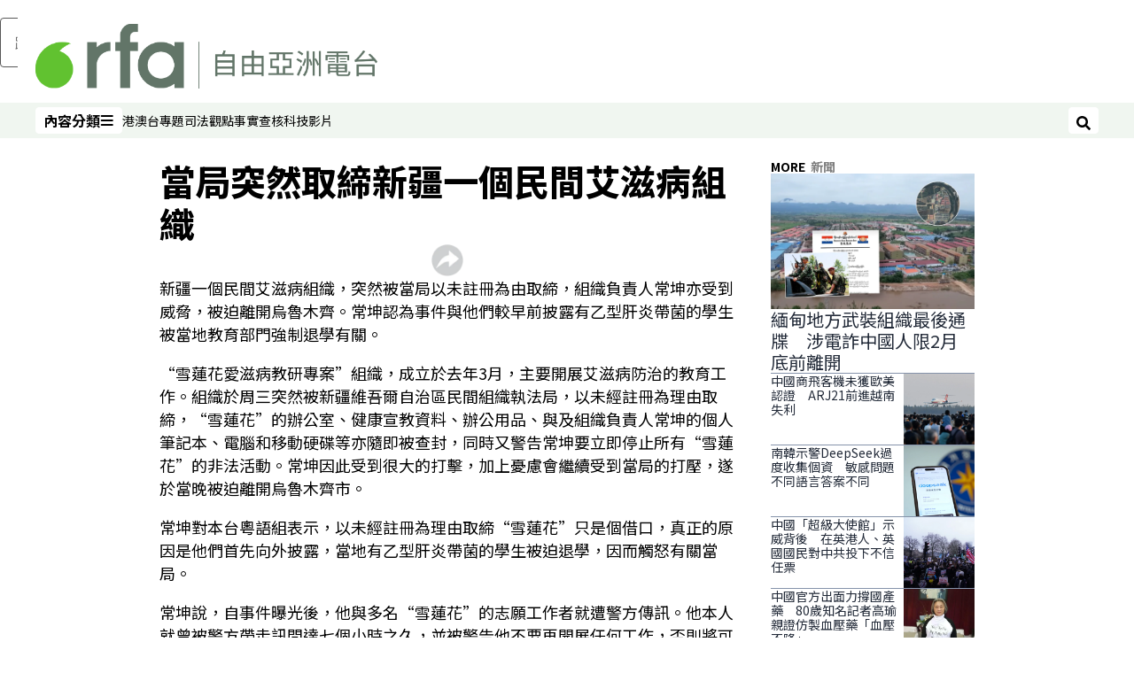

--- FILE ---
content_type: text/html; charset=utf-8
request_url: https://www.rfa.org/cantonese/news/china_ngo-20061019.html
body_size: 17169
content:
<!DOCTYPE html><html lang="zh-TW" dir="ltr"><head><meta name="viewport" content="width=device-width"/><link rel="icon" type="image/x-icon" href="/pf/resources/icon/rfa/favicon.ico?d=148"/><title>當局突然取締新疆一個民間艾滋病組織 – RFA 自由亞洲電台粵語部</title><meta property="og:title" content="當局突然取締新疆一個民間艾滋病組織"/><meta name="twitter:title" content="當局突然取締新疆一個民間艾滋病組織"/><meta property="og:image" content="https://www.rfa.org/resizer/v2/https%3A%2F%2Fstatic.themebuilder.aws.arc.pub%2Fradiofreeasia%2F1728056952589.jpg?auth=655639870d7439aa635cf42ef01c84eef72afd2a41e6c08d090978af18eef35f&amp;width=1200"/><meta name="twitter:image" content="https://www.rfa.org/resizer/v2/https%3A%2F%2Fstatic.themebuilder.aws.arc.pub%2Fradiofreeasia%2F1728056952589.jpg?auth=655639870d7439aa635cf42ef01c84eef72afd2a41e6c08d090978af18eef35f&amp;width=1200"/><meta property="og:type" content="article"/><meta name="robots" content="noarchive"/><meta property="og:site_name" content="RFA 自由亞洲電台粵語部"/><meta property="og:url" content="https://www.rfa.org/cantonese/news/china_ngo-20061019.html"/><meta name="twitter:site" content="@RadioFreeAsia"/><meta name="twitter:card" content="summary_large_image"/><link rel="canonical" href="https://www.rfa.org/cantonese/news/china_ngo-20061019.html"/><link id="fusion-output-type-styles" rel="stylesheet" type="text/css" href="/pf/dist/components/output-types/rfa-default.css?d=148&amp;mxId=00000000"/><link id="fusion-template-styles" rel="stylesheet" type="text/css" href="/pf/dist/components/combinations/rfa-default.css?d=148&amp;mxId=00000000"/><link id="fusion-siteStyles-styles" rel="stylesheet" type="text/css" href="/pf/dist/css/rfa-cantonese.css?d=148&amp;mxId=00000000"/><script type="application/javascript" id="polyfill-script">if(!Array.prototype.includes||!(window.Object && window.Object.assign)||!window.Promise||!window.Symbol||!window.fetch){document.write('<script type="application/javascript" src="/pf/dist/engine/polyfill.js?d=148&mxId=00000000" defer=""><\/script>')}</script><script id="fusion-engine-react-script" type="application/javascript" src="/pf/dist/engine/react.js?d=148&amp;mxId=00000000" defer=""></script><script id="fusion-engine-combinations-script" type="application/javascript" src="/pf/dist/components/combinations/rfa-default.js?d=148&amp;mxId=00000000" defer=""></script><style>
			@import url('https://fonts.googleapis.com/css2?family=Noto+Sans+SC:wght@100..900&family=Noto+Sans+TC:wght@100..900&display=swap');
			html:lang(zh-CN) {
				--font-family-primary: Noto Sans SC, sans-serif;
				--font-family-secondary: Noto Sans SC, sans-serif;
				--font-family-tertiary: Noto Sans SC, sans-serif;
				--font-family-primary-reverse: Noto Sans TC, sans-serif;
			}
	</style><script src="//tags.rfa.org/rfa-plone/prod/utag.sync.js"></script><style>body { writing-mode: horizontal-tb; }</style><script data-integration="inlineScripts">
		if (typeof window !== 'undefined') {
      function changeURL() {
        const fullUrl = `${window.location.origin}/${window.location.pathname.split("/")[1]}/`;
        const logoLink = document.querySelector("a.c-link.b-header-nav-chain__logo.nav-logo-show");
        if (logoLink) {
          logoLink.href = fullUrl;
        }
      }
      document.addEventListener("DOMContentLoaded", () => {
        setTimeout(() => {
          changeURL();
        }, 1000);
      });
    }
	;
    (function(w,d,s,l,i){
      w[l]=w[l]||[];w[l].push({'gtm.start': new Date().getTime(),event:'gtm.js'});
      var f=d.getElementsByTagName(s)[0],
      j=d.createElement(s),dl=l!='dataLayer'?'&l='+l:'';j.async=true;j.src=
      'https://www.googletagmanager.com/gtm.js?id='+i+dl;f.parentNode.insertBefore(j,f);
    })(window,document,'script','dataLayer','GTM-WF7NSNVP');
  ;
    window.addEventListener('DOMContentLoaded', (event) => {
      queryly.init("bc7e007358fd46f9", document.querySelectorAll("#fusion-app"));
    });
  ;
		if(typeof window !== 'undefined') {
		// check if window.PoWaSettings exists, create if it does not
		window.PoWaSettings = window.PoWaSettings || {};
		window.PoWaSettings.container = window.PoWaSettings.container || {};

		// set styles for powa settings container
		window.PoWaSettings.container.style = '.powa { position: relative; background: black; height: 0; overflow: hidden; word-break: initial; } .powa-fullscreen { position: initial; padding-bottom: initial !important; } .powa-pane { height: 100%; pointer-events: none; position: absolute; width: 100%; z-index: 2; } .powa-pane > * { pointer-events: auto; } .powa-button { background: none; border: none; padding: 0px; margin: 0px; } @-moz-keyframes powa-spin { 100% { -moz-transform: rotate(360deg); } } @-webkit-keyframes powa-spin { 100% { -webkit-transform: rotate(360deg); } } @keyframes powa-spin { 100% { -webkit-transform: rotate(360deg); transform: rotate(360deg); } } .powa-spin { -webkit-animation: powa-spin 2s infinite linear; animation: powa-spin 2s infinite linear; } .powa-f-2 { width: 2em; height: 2em; } .powa-f-3 { width: 3em; height: 3em; } .powa-f-4 { width: 4em; height: 4em; } .powa-f-5 { width: 5em; height: 5em; } .powa-f-6 { width: 6em; height: 6em; } .powa-shot-play-icon { position: absolute; bottom: 1rem; left: 1rem; width: 3rem !important; height: 3rem !important; background-color: rgb(98, 117, 104); border-radius: 8px; opacity: 1 !important; } .powa-shot-play-icon > g > path:first-child { display: none; } .powa-shot-play-icon > g > path:nth-of-type(2) { fill: #FFF; }';

		// set UI color settings  
		window.addEventListener('powaRender', (event) => {
			window.PoWaSettings.colors = {
				accent: {
					red: 152,
					green: 152,
					blue: 162,
				},
				background: {
					red: 0,
					green: 0,
					blue: 0,
				},
				primary: {
						red: 193,
						green: 193,
						blue: 193,
				},
			};
		});
	};
if (typeof window !== 'undefined') {
	window.addEventListener('powaReady', function (event) {
		function getDataFromUtagData() {
			const utagData = utag_data;
			return {
				page_name: utagData?.page_name,
				page_type: utagData?.page_type,
				url: utagData?.url,
				domain: utagData?.domain,
			};
		}

		function getDataFromEvent(event) {
			return {
				video_position: event.time?.toFixed(0),

				video_name: event.videoData?.headlines?.basic,
				// whole number in seconds
				video_length: event.duration?.toFixed(0) || (event.videoData?.duration / 1000)?.toFixed(0),
				media_type: 'video ondemand', // video ondemand, video live stream
				// Takes the last element in stream array that the stream_type is mp4
				canonical_url:
					event.videoData?.streams?.filter((stream) => stream.stream_type === 'mp4').pop()?.url ||
					event.videoData?.canonical_url,

				content_type: 'video',
				subcontent_type: 'video',
			};
		}

		function getBaseCoreData() {
			const utagData = utag_data;
			if (!utagData) {
				return {};
			}
			return {
				entity: utagData?.entity,
				platform: utagData?.platform,
				platform_short: utagData?.platform_short,
				language: utagData?.language,
				language_service: utagData?.language_service,
				short_language_service: utagData?.short_language_service,
				property_name: utagData?.property_name,
				property_id: utagData?.property_id,
				section: utagData?.section,
			};
		}

		event.detail.powa.on('complete', function (event) {
			const eventType = 'video_complete';
			const dataToSend = {
				...getBaseCoreData(),
				video_event: eventType,
				on_page_event: eventType,
				...getDataFromEvent(event),
				...getDataFromUtagData(),
			};
			utag.link(dataToSend);
			window.dataLayer?.push({
				event: eventType,
				...dataToSend,
			});
		});

		event.detail.powa.on('error', function (event) {
			const eventType = 'video_error';
			const dataToSend = {
				...getBaseCoreData(),
				video_event: eventType,
				on_page_event: eventType,
				...getDataFromEvent(event),
				...getDataFromUtagData(),
			};
			utag.link(dataToSend);
			window.dataLayer?.push({
				event: eventType,
				...dataToSend,
			});
		});

		event.detail.powa.on('pause', function (event) {
			const eventType = 'video_pause';
			const dataToSend = {
				...getBaseCoreData(),
				video_event: eventType,
				on_page_event: eventType,
				...getDataFromEvent(event),
				...getDataFromUtagData(),
			};
			utag.link(dataToSend);
			window.dataLayer?.push({
				event: eventType,
				...dataToSend,
			});
		});
		event.detail.powa.on('start', function (event) {
			const eventType = 'video_play';
			const dataToSend = {
				...getBaseCoreData(),
				video_event: eventType,
				on_page_event: eventType,
				...getDataFromEvent(event),
				...getDataFromUtagData(),

				byline:
					event.videoData?.credits?.by?.map((by) => by.name.replace('By ', '')).join(',') ||
					utag_data?.language_service,
				// MM/DD/YYYY
				pub_date: new Date(event.videoData?.display_date).toLocaleDateString('en-US'),
				pub_hour: new Date(event.videoData?.display_date).getUTCHours(),
				article_uid: event.videoData?._id,
				categories:
					event.videoData?.taxonomy?.sections
						?.map((section) => section._id.replace('/', ''))
						.join(',') || 'none',
				tags: event.videoData?.taxonomy?.tags?.map((tag) => tag.text).join(',') || 'none',
				slug: 'none',
			};
			utag.link(dataToSend);
			window.dataLayer?.push({
				event: eventType,
				...dataToSend,
			});
		});

		event.detail.powa.on('play', function (event) {
			const eventType = 'video_resume';
			const dataToSend = {
				...getBaseCoreData(),
				video_event: eventType,
				on_page_event: eventType,
				...getDataFromEvent(event),
				...getDataFromUtagData(),
			};
			utag.link(dataToSend);
			window.dataLayer?.push({
				event: eventType,
				...dataToSend,
			});
		});

		event.detail.powa.on('skip', function (event) {
			const eventType = 'video_skip';
			const dataToSend = {
				...getBaseCoreData(),
				video_event: eventType,
				on_page_event: eventType,
				...getDataFromEvent(event),
				...getDataFromUtagData(),
			};
			utag.link(dataToSend);
			window.dataLayer?.push({
				event: eventType,
				...dataToSend,
			});
		});

		event.detail.powa.on('playback25', function (event) {
			const eventType = 'video_milestone_10';
			const dataToSend = {
				...getBaseCoreData(),
				video_event: eventType,
				on_page_event: eventType,
				...getDataFromEvent(event),
				...getDataFromUtagData(),
			};
			utag.link(dataToSend);
			window.dataLayer?.push({
				event: eventType,
				...dataToSend,
			});
		});

		event.detail.powa.on('playback50', function (event) {
			const eventType = 'video_milestone_50';
			const dataToSend = {
				...getBaseCoreData(),
				video_event: eventType,
				on_page_event: eventType,
				...getDataFromEvent(event),
				...getDataFromUtagData(),
			};
			utag.link(dataToSend);
			window.dataLayer?.push({
				event: eventType,
				...dataToSend,
			});
		});

		event.detail.powa.on('playback75', function (event) {
			const eventType = 'video_milestone_90';
			const dataToSend = {
				...getBaseCoreData(),
				video_event: eventType,
				on_page_event: eventType,
				...getDataFromEvent(event),
				...getDataFromUtagData(),
			};
			utag.link(dataToSend);
			window.dataLayer?.push({
				event: eventType,
				...dataToSend,
			});
		});
	});
}
;
if (typeof window !== 'undefined') {
	window.addEventListener('message', function (event) {
		// Ensure the message is from the acast origin
		if (event.origin !== 'https://embed.acast.com') {
			return;
		}

		function getEditorialData() {
			if (utag_data) {
				return {
					byline:
						utag_data.byline && utag_data.byline !== 'none'
							? utag_data.byline
							: utag_data.language_service,
					pub_date: utag_data.pub_date,
					pub_hour: utag_data.pub_hour,
					article_uid: utag_data.article_uid,
					categories: utag_data.categories,
					tags: utag_data.tags,
					slug: utag_data.slug,
				};
			}
			return {}; // Added return statement in case utag_data is undefined
		}

		function getUtagData() {
			if (utag_data) {
				return {
					// BASIC
					entity: utag_data.entity,
					platform: utag_data.platform,
					platform_short: utag_data.platform_short,
					language: utag_data.language,
					language_service: utag_data.language_service,
					short_language_service: utag_data.short_language_service,
					property_name: utag_data.property_name,
					property_id: utag_data.property_id,

					content_type: 'audio',
					section: utag_data.section,
					subcontent_type: 'audio',
					page_name: utag_data.page_name,
					page_type: utag_data.page_type,
					url: utag_data.url,
					domain: utag_data.domain,
				};
			}
			return {}; // Added return statement in case utag_data is undefined
		}

		// On play
		if (event.data?.eventName === 'postmessage:on:play') {
			const tealium_event = 'audio_play';
			const dataToSend = {
				audio_event: tealium_event,
				on_page_event: tealium_event,

				audio_name: event.data?.data?.acast,
				audio_length: 'none',
				media_type: 'audio ondemand',

				...getUtagData(),
				...getEditorialData(),
			};
			if (typeof utag !== 'undefined' && utag?.link) {
				utag.link(dataToSend);
			}
			if (typeof window.dataLayer !== 'undefined') {
				window.dataLayer.push({
					event: tealium_event,
					...dataToSend,
				});
			}
		}

		// On pause
		if (event.data?.eventName === 'postmessage:on:pause') {
			const tealium_event = 'audio_pause';
			const dataToSend = {
				audio_event: tealium_event,
				on_page_event: tealium_event,

				// audio_name: event.data?.data?.acast, // not available
				audio_length: 'none',
				media_type: 'audio ondemand',

				...getUtagData(),
			};

			if (typeof utag !== 'undefined' && utag?.link) {
				utag.link(dataToSend);
			}
			if (typeof window.dataLayer !== 'undefined') {
				window.dataLayer.push({
					event: tealium_event,
					...dataToSend,
				});
			}
		}

		// On seek
		if (event.data?.eventName === 'postmessage:on:seek') {
			const analyticsEvent = 'audio_skip';
			const dataToSend = {
				audio_event: analyticsEvent,
				on_page_event: analyticsEvent,

				// audio_name: event.data?.data?.acast, // not available
				audio_length: 'none',
				media_type: 'audio ondemand',

				...getUtagData(),
			};
			if (typeof utag !== 'undefined' && utag?.link) {
				utag.link(dataToSend);
			}
			if (typeof window.dataLayer !== 'undefined') {
				window.dataLayer.push({
					event: analyticsEvent,
					...dataToSend,
				});
			}
		}
	});
};window.isIE = !!window.MSInputMethodContext && !!document.documentMode;</script><script type="application/ld+json">{
  "@context": "http://schema.org",
  "@type": "NewsArticle",
  "mainEntityOfPage": "https://www.rfa.org/cantonese/news/china_ngo-20061019.html",
  "headline": "當局突然取締新疆一個民間艾滋病組織",
  "alternativeHeadline": "",
  "datePublished": "2006-10-19T04:00:00Z",
  "dateModified": "2025-02-08T02:45:31.938Z",
  "description": "",
  "author": [],
  "publisher": {
    "@id": "https://www.rfa.org/",
    "@type": "NewsMediaOrganization",
    "name": "Radio Free Asia"
  },
  "image": []
}</script><script type="application/ld+json">{
  "@context": "http://schema.org",
  "@type": "NewsMediaOrganization",
  "url": "https://www.rfa.org/",
  "name": "Radio Free Asia",
  "logo": "https://static.themebuilder.aws.arc.pub/radiofreeasia/1697743282719.png",
  "correctionsPolicy": "https://www.rfa.org/english/about/codeofethics/",
  "diversityPolicy": "https://www.rfa.org/english/about/codeofethics/",
  "ethicsPolicy": "https://www.rfa.org/english/about/codeofethics/",
  "unnamedSourcesPolicy": "https://www.rfa.org/english/about/codeofethics/",
  "alternateName": [
    "RFA"
  ],
  "verificationFactCheckingPolicy": "https://www.rfa.org/english/about/codeofethics/"
}</script><script async="" data-integration="nativo-ad" src="https://s.ntv.io/serve/load.js"></script><script type="text/javascript">
						 var _utag_data_aux = {"page_type":"article","content_type":"story","subcontent_type":"article","section":"新聞","categories":"新聞","article_uid":"wvmunduzq5g4n3w7grdm33jhge","tags":"none","slug":"china_ngo-20061019","byline":"none","pub_hour":4,"pub_date":"10/19/2006","entity":"rfa","platform":"web","platform_short":"w","language":"cantonese","language_service":"rfa cantonese","short_language_service":"can","property_name":"rfa cantonese web","property_id":511}
						 _utag_data_aux.domain = window.location.origin.toLowerCase();
						 _utag_data_aux.url = window.location.origin.toLowerCase() + window.location.pathname.toLowerCase();
						 _utag_data_aux.page_title = document.title.toLowerCase();
						 _utag_data_aux.page_name = document.title.toLowerCase();
					</script><script defer="" data-integration="queryly" src="https://www.queryly.com/js/queryly.v4.min.js"></script><script type="text/javascript">
						var utag_data={"page_type":"article","content_type":"story","subcontent_type":"article","section":"新聞","categories":"新聞","article_uid":"wvmunduzq5g4n3w7grdm33jhge","tags":"none","slug":"china_ngo-20061019","byline":"none","pub_hour":4,"pub_date":"10/19/2006","entity":"rfa","platform":"web","platform_short":"w","language":"cantonese","language_service":"rfa cantonese","short_language_service":"can","property_name":"rfa cantonese web","property_id":511}
						utag_data.domain = window.location.origin.toLowerCase();
						utag_data.url = window.location.origin.toLowerCase() + window.location.pathname.toLowerCase();
						utag_data.page_title = document.title.toLowerCase();
						utag_data.page_name = document.title.toLowerCase();
						</script>
<script>(window.BOOMR_mq=window.BOOMR_mq||[]).push(["addVar",{"rua.upush":"false","rua.cpush":"false","rua.upre":"false","rua.cpre":"false","rua.uprl":"false","rua.cprl":"false","rua.cprf":"false","rua.trans":"SJ-95b8e8e4-1e3a-43b8-b212-56fcf0bb3887","rua.cook":"false","rua.ims":"false","rua.ufprl":"false","rua.cfprl":"false","rua.isuxp":"false","rua.texp":"norulematch","rua.ceh":"false","rua.ueh":"false","rua.ieh.st":"0"}]);</script>
                              <script>!function(e){var n="https://s.go-mpulse.net/boomerang/";if("False"=="True")e.BOOMR_config=e.BOOMR_config||{},e.BOOMR_config.PageParams=e.BOOMR_config.PageParams||{},e.BOOMR_config.PageParams.pci=!0,n="https://s2.go-mpulse.net/boomerang/";if(window.BOOMR_API_key="VBVVV-FPG74-W5UWK-WY5GJ-27F7E",function(){function e(){if(!o){var e=document.createElement("script");e.id="boomr-scr-as",e.src=window.BOOMR.url,e.async=!0,i.parentNode.appendChild(e),o=!0}}function t(e){o=!0;var n,t,a,r,d=document,O=window;if(window.BOOMR.snippetMethod=e?"if":"i",t=function(e,n){var t=d.createElement("script");t.id=n||"boomr-if-as",t.src=window.BOOMR.url,BOOMR_lstart=(new Date).getTime(),e=e||d.body,e.appendChild(t)},!window.addEventListener&&window.attachEvent&&navigator.userAgent.match(/MSIE [67]\./))return window.BOOMR.snippetMethod="s",void t(i.parentNode,"boomr-async");a=document.createElement("IFRAME"),a.src="about:blank",a.title="",a.role="presentation",a.loading="eager",r=(a.frameElement||a).style,r.width=0,r.height=0,r.border=0,r.display="none",i.parentNode.appendChild(a);try{O=a.contentWindow,d=O.document.open()}catch(_){n=document.domain,a.src="javascript:var d=document.open();d.domain='"+n+"';void(0);",O=a.contentWindow,d=O.document.open()}if(n)d._boomrl=function(){this.domain=n,t()},d.write("<bo"+"dy onload='document._boomrl();'>");else if(O._boomrl=function(){t()},O.addEventListener)O.addEventListener("load",O._boomrl,!1);else if(O.attachEvent)O.attachEvent("onload",O._boomrl);d.close()}function a(e){window.BOOMR_onload=e&&e.timeStamp||(new Date).getTime()}if(!window.BOOMR||!window.BOOMR.version&&!window.BOOMR.snippetExecuted){window.BOOMR=window.BOOMR||{},window.BOOMR.snippetStart=(new Date).getTime(),window.BOOMR.snippetExecuted=!0,window.BOOMR.snippetVersion=12,window.BOOMR.url=n+"VBVVV-FPG74-W5UWK-WY5GJ-27F7E";var i=document.currentScript||document.getElementsByTagName("script")[0],o=!1,r=document.createElement("link");if(r.relList&&"function"==typeof r.relList.supports&&r.relList.supports("preload")&&"as"in r)window.BOOMR.snippetMethod="p",r.href=window.BOOMR.url,r.rel="preload",r.as="script",r.addEventListener("load",e),r.addEventListener("error",function(){t(!0)}),setTimeout(function(){if(!o)t(!0)},3e3),BOOMR_lstart=(new Date).getTime(),i.parentNode.appendChild(r);else t(!1);if(window.addEventListener)window.addEventListener("load",a,!1);else if(window.attachEvent)window.attachEvent("onload",a)}}(),"".length>0)if(e&&"performance"in e&&e.performance&&"function"==typeof e.performance.setResourceTimingBufferSize)e.performance.setResourceTimingBufferSize();!function(){if(BOOMR=e.BOOMR||{},BOOMR.plugins=BOOMR.plugins||{},!BOOMR.plugins.AK){var n="false"=="true"?1:0,t="",a="aok7t5yx3t3di2lolw7a-f-d44d533ce-clientnsv4-s.akamaihd.net",i="false"=="true"?2:1,o={"ak.v":"39","ak.cp":"1382888","ak.ai":parseInt("836812",10),"ak.ol":"0","ak.cr":8,"ak.ipv":4,"ak.proto":"h2","ak.rid":"285e1b5e","ak.r":42198,"ak.a2":n,"ak.m":"dscr","ak.n":"ff","ak.bpcip":"3.149.249.0","ak.cport":57350,"ak.gh":"23.66.232.52","ak.quicv":"","ak.tlsv":"tls1.3","ak.0rtt":"","ak.0rtt.ed":"","ak.csrc":"-","ak.acc":"","ak.t":"1768840638","ak.ak":"hOBiQwZUYzCg5VSAfCLimQ==RbKlGxb537N5wvDYGRxBM+szAmKCCrASJTdKDNsGLcWqeGCgug9mz3D7OBmpesdOuGZuIN8xIgqTCURMtvZrhkZRdB5OIxwS9NkF23DXlgaEL2cwsbmU7QK3Yuo+OnZ9p8CjsNZ8N/DAYsTaMTkPbleHAv82cegZkxBVqz/4X1BzwWoeHKpek83ft9fakyc2EnmvzNClTzqC0eOCCxr1nsxEko7XftLsur1AOHgFo/Y/v6bLINEvIVItKNhmbOHJAUderMrNhDUNq1vLaXyeMPAm3uJjSdf8GSj8XjBCMTn6YxARsGSi7lqSckopyDlwvvMUoJOjE4WGk/09y+ffHs0AZCvyuUV7uXueQOlSSaEyO7ARFkB/olzO9GSN5myR/B8CmfioufrttsV663lDWir1pit7v91mv+SV7hx1IKA=","ak.pv":"55","ak.dpoabenc":"","ak.tf":i};if(""!==t)o["ak.ruds"]=t;var r={i:!1,av:function(n){var t="http.initiator";if(n&&(!n[t]||"spa_hard"===n[t]))o["ak.feo"]=void 0!==e.aFeoApplied?1:0,BOOMR.addVar(o)},rv:function(){var e=["ak.bpcip","ak.cport","ak.cr","ak.csrc","ak.gh","ak.ipv","ak.m","ak.n","ak.ol","ak.proto","ak.quicv","ak.tlsv","ak.0rtt","ak.0rtt.ed","ak.r","ak.acc","ak.t","ak.tf"];BOOMR.removeVar(e)}};BOOMR.plugins.AK={akVars:o,akDNSPreFetchDomain:a,init:function(){if(!r.i){var e=BOOMR.subscribe;e("before_beacon",r.av,null,null),e("onbeacon",r.rv,null,null),r.i=!0}return this},is_complete:function(){return!0}}}}()}(window);</script></head><body><noscript><iframe title="gtm" src="https://www.googletagmanager.com/ns.html?id=GTM-WF7NSNVP" height="0" width="0" style="display:none;visibility:hidden"></iframe></noscript><script type="text/javascript">
		(function(a,b,c,d){
		a='//tags.rfa.org/rfa-plone/prod/utag.js';
		b=document;c='script';d=b.createElement(c);d.src=a;d.type='text/java'+c;d.async=true;
		a=b.getElementsByTagName(c)[0];a.parentNode.insertBefore(d,a);
		})();
		</script><a class="skip-main" href="#main">跳過主要內容</a><div id="modal-root"></div><div id="fusion-app" class="c-stack b-application" data-style-direction="vertical" data-style-justification="start" data-style-alignment="unset" data-style-inline="false" data-style-wrap="nowrap"><div class="b-rfa-right-rail-article"><header class="c-stack b-rfa-right-rail-article__navigation" data-style-direction="vertical" data-style-justification="start" data-style-alignment="unset" data-style-inline="false" data-style-wrap="nowrap"><div class="b-rfa-logo"><div class="b-rfa-logo__container"><a href="/cantonese/" title="Radio Free Asia Logo"><img class="b-rfa-logo__image" src="https://static.themebuilder.aws.arc.pub/radiofreeasia/1697743282719.png" alt="Radio Free Asia Logo"/></a></div></div><nav id="main-nav" class="b-header-nav-chain " aria-label="Sections Menu"><div class="b-header-nav-chain__top-layout"><div class="b-header-nav-chain__nav-left"><div class="nav-components--mobile" data-testid="nav-chain-nav-components-mobile-left"><button data-testid="nav-chain-nav-section-button" aria-label="內容分類" class="c-button c-button--small c-button--secondary-reverse" type="button"><span class="visually-hidden">內容分類</span><svg class="c-icon" width="48" height="48" xmlns="http://www.w3.org/2000/svg" viewBox="0 0 512 512" fill="currentColor" aria-hidden="true" focusable="false"><path d="M25 96C25 78.33 39.33 64 57 64H441C458.7 64 473 78.33 473 96C473 113.7 458.7 128 441 128H57C39.33 128 25 113.7 25 96ZM25 256C25 238.3 39.33 224 57 224H441C458.7 224 473 238.3 473 256C473 273.7 458.7 288 441 288H57C39.33 288 25 273.7 25 256ZM441 448H57C39.33 448 25 433.7 25 416C25 398.3 39.33 384 57 384H441C458.7 384 473 398.3 473 416C473 433.7 458.7 448 441 448Z"></path></svg></button></div><div class="nav-components--desktop" data-testid="nav-chain-nav-components-desktop-left"><button data-testid="nav-chain-nav-section-button" aria-label="內容分類" class="c-button c-button--small c-button--secondary-reverse" type="button"><span class="visually-hidden">內容分類</span><span>內容分類</span><svg class="c-icon" width="48" height="48" xmlns="http://www.w3.org/2000/svg" viewBox="0 0 512 512" fill="currentColor" aria-hidden="true" focusable="false"><path d="M25 96C25 78.33 39.33 64 57 64H441C458.7 64 473 78.33 473 96C473 113.7 458.7 128 441 128H57C39.33 128 25 113.7 25 96ZM25 256C25 238.3 39.33 224 57 224H441C458.7 224 473 238.3 473 256C473 273.7 458.7 288 441 288H57C39.33 288 25 273.7 25 256ZM441 448H57C39.33 448 25 433.7 25 416C25 398.3 39.33 384 57 384H441C458.7 384 473 398.3 473 416C473 433.7 458.7 448 441 448Z"></path></svg></button></div></div><a title="Radio Free Asia Logo" class="c-link b-header-nav-chain__logo  nav-logo-hidden " href="/" aria-hidden="true" tabindex="-1"><img src="https://static.themebuilder.aws.arc.pub/radiofreeasia/1697743282719.png" alt="Radio Free Asia Logo" data-chromatic="ignore"/></a><nav aria-label="Top Links" class="c-stack b-header-nav-chain__links-list" data-style-direction="horizontal" data-style-justification="start" data-style-alignment="center" data-style-inline="false" data-style-wrap="wrap"><span class="b-header-nav-chain__links-list-item"><a class="c-link" href="/cantonese/htm">港澳台</a></span><span class="b-header-nav-chain__links-list-item"><a class="c-link" href="/cantonese/in-depth/">專題</a></span><span class="b-header-nav-chain__links-list-item"><a class="c-link" href="/cantonese/law-justice/">司法</a></span><span class="b-header-nav-chain__links-list-item"><a class="c-link" href="/cantonese/opinion/">觀點</a></span><span class="b-header-nav-chain__links-list-item"><a class="c-link" href="/cantonese/fact-check/">事實查核</a></span><span class="b-header-nav-chain__links-list-item"><a class="c-link" href="/cantonese/technology/">科技</a></span><span class="b-header-nav-chain__links-list-item"><a class="c-link" href="/cantonese/video/">影片</a></span></nav><div class="b-header-nav-chain__nav-right"><div class="nav-components--mobile" data-testid="nav-chain-nav-components-mobile-right"><button aria-label="搜尋" class="c-button c-button--small c-button--secondary-reverse" type="button"><span class="visually-hidden">搜尋</span><span><svg class="c-icon" width="48" height="48" xmlns="http://www.w3.org/2000/svg" viewBox="0 0 512 512" fill="currentColor" aria-hidden="true" focusable="false"><path d="M505 442.7L405.3 343c-4.5-4.5-10.6-7-17-7H372c27.6-35.3 44-79.7 44-128C416 93.1 322.9 0 208 0S0 93.1 0 208s93.1 208 208 208c48.3 0 92.7-16.4 128-44v16.3c0 6.4 2.5 12.5 7 17l99.7 99.7c9.4 9.4 24.6 9.4 33.9 0l28.3-28.3c9.4-9.4 9.4-24.6.1-34zM208 336c-70.7 0-128-57.2-128-128 0-70.7 57.2-128 128-128 70.7 0 128 57.2 128 128 0 70.7-57.2 128-128 128z"></path></svg></span></button></div><div class="nav-components--desktop" data-testid="nav-chain-nav-components-desktop-right"><button aria-label="搜尋" class="c-button c-button--small c-button--secondary-reverse" type="button"><span class="visually-hidden">搜尋</span><span><svg class="c-icon" width="48" height="48" xmlns="http://www.w3.org/2000/svg" viewBox="0 0 512 512" fill="currentColor" aria-hidden="true" focusable="false"><path d="M505 442.7L405.3 343c-4.5-4.5-10.6-7-17-7H372c27.6-35.3 44-79.7 44-128C416 93.1 322.9 0 208 0S0 93.1 0 208s93.1 208 208 208c48.3 0 92.7-16.4 128-44v16.3c0 6.4 2.5 12.5 7 17l99.7 99.7c9.4 9.4 24.6 9.4 33.9 0l28.3-28.3c9.4-9.4 9.4-24.6.1-34zM208 336c-70.7 0-128-57.2-128-128 0-70.7 57.2-128 128-128 70.7 0 128 57.2 128 128 0 70.7-57.2 128-128 128z"></path></svg></span></button></div></div></div><div id="flyout-overlay" data-testid="nav-chain-flyout-overlay" class="c-stack b-header-nav-chain__flyout-overlay closed" data-style-direction="vertical" data-style-justification="start" data-style-alignment="unset" data-style-inline="false" data-style-wrap="nowrap"><div><div class="c-stack b-header-nav-chain__flyout-nav-wrapper closed" data-style-direction="vertical" data-style-justification="start" data-style-alignment="unset" data-style-inline="false" data-style-wrap="nowrap"><div class="b-header-nav-chain__flyout-close-button"><button aria-label="關閉" class="c-button c-button--small c-button--secondary-reverse" type="button"><span class="visually-hidden">關閉</span><svg class="c-icon" width="24" height="24" xmlns="http://www.w3.org/2000/svg" viewBox="0 0 512 512" fill="currentColor" aria-hidden="true" focusable="false"><path d="M406.6 361.4C419.1 373.9 419.1 394.15 406.6 406.65C400.4 412.9 392.2 416 384 416C375.8 416 367.62 412.875 361.38 406.625L256 301.3L150.63 406.6C144.38 412.9 136.19 416 128 416C119.81 416 111.63 412.9 105.375 406.6C92.875 394.1 92.875 373.85 105.375 361.35L210.775 255.95L105.375 150.6C92.875 138.1 92.875 117.85 105.375 105.35C117.875 92.85 138.125 92.85 150.625 105.35L256 210.8L361.4 105.4C373.9 92.9 394.15 92.9 406.65 105.4C419.15 117.9 419.15 138.15 406.65 150.65L301.25 256.05L406.6 361.4Z"></path></svg></button></div><div class="nav-menu"><div data-testid="nav-chain-nav-components-mobile" class="c-stack nav-components--mobile" data-style-direction="vertical" data-style-justification="start" data-style-alignment="unset" data-style-inline="false" data-style-wrap="nowrap"><nav aria-label="More Links" class="c-stack b-links-bar" data-style-direction="horizontal" data-style-justification="center" data-style-alignment="unset" data-style-inline="false" data-style-wrap="wrap"><a class="c-link" href="/cantonese/htm">港澳台</a><span class="c-separator"></span><a class="c-link" href="/cantonese/in-depth">專題</a><span class="c-separator"></span><a class="c-link" href="/cantonese/law-justice">司法</a><span class="c-separator"></span><a class="c-link" href="/cantonese/opinion">觀點</a><span class="c-separator"></span><a class="c-link" href="/cantonese/fact-check">事實查核</a><span class="c-separator"></span><a class="c-link" href="/cantonese/technology">科技</a><span class="c-separator"></span><a class="c-link" href="/cantonese/video">影片</a></nav><hr class="c-divider"/></div><div data-testid="nav-chain-nav-components-desktop" class="c-stack nav-components--desktop" data-style-direction="vertical" data-style-justification="start" data-style-alignment="unset" data-style-inline="false" data-style-wrap="nowrap"></div></div><ul class="c-stack b-header-nav-chain__flyout-nav" data-style-direction="vertical" data-style-justification="start" data-style-alignment="unset" data-style-inline="false" data-style-wrap="nowrap"><li class="section-item" data-testid="nav-chain-section-item"><a class="c-link" href="/cantonese/htm" aria-hidden="true" tabindex="-1">港澳台</a></li><li class="section-item" data-testid="nav-chain-section-item"><a class="c-link" href="/cantonese/in-depth/" aria-hidden="true" tabindex="-1">專題</a></li><li class="section-item" data-testid="nav-chain-section-item"><div data-testid="nav-chain-section-item-subsection" class="c-stack b-header-nav-chain__subsection-anchor subsection-anchor " data-style-direction="horizontal" data-style-justification="start" data-style-alignment="center" data-style-inline="false" data-style-wrap="nowrap"><a class="c-link" href="/cantonese/opinion/" aria-hidden="true" tabindex="-1">觀點</a><button aria-expanded="false" aria-controls="header_sub_section_cantonese/opinion" aria-label="顯示 觀點 個子版面" class="c-button c-button--medium c-button--default submenu-caret" type="button"><span class="visually-hidden">顯示 觀點 個子版面</span><span><svg class="c-icon" width="20" height="20" xmlns="http://www.w3.org/2000/svg" viewBox="0 0 512 512" fill="currentColor" aria-hidden="true" focusable="false"><path d="M256 416C247.812 416 239.62 412.875 233.38 406.625L41.38 214.625C28.88 202.125 28.88 181.875 41.38 169.375C53.88 156.875 74.13 156.875 86.63 169.375L256 338.8L425.4 169.4C437.9 156.9 458.15 156.9 470.65 169.4C483.15 181.9 483.15 202.15 470.65 214.65L278.65 406.65C272.4 412.9 264.2 416 256 416Z"></path></svg></span></button></div><div class="b-header-nav-chain__subsection-container "><ul class="b-header-nav-chain__subsection-menu" id="header_sub_section_cantonese/opinion"><li class="subsection-item" data-testid="nav-chain-subsection-item"><a class="c-link" href="/cantonese/opinion/to-yiu-ming/" aria-hidden="true" tabindex="-1">杜耀明評論</a></li><li class="subsection-item" data-testid="nav-chain-subsection-item"><a class="c-link" href="/cantonese/opinion/ching-cheong/" aria-hidden="true" tabindex="-1">洞察國情</a></li><li class="subsection-item" data-testid="nav-chain-subsection-item"><a class="c-link" href="/cantonese/opinion/lin-fei/" aria-hidden="true" tabindex="-1">林語非論</a></li><li class="subsection-item" data-testid="nav-chain-subsection-item"><a class="c-link" href="/cantonese/opinion/martin-oei/" aria-hidden="true" tabindex="-1">澤論四方</a></li><li class="subsection-item" data-testid="nav-chain-subsection-item"><a class="c-link" href="/cantonese/opinion/mung-siu-tat/" aria-hidden="true" tabindex="-1">勞權透視</a></li><li class="subsection-item" data-testid="nav-chain-subsection-item"><a class="c-link" href="/cantonese/opinion/po-kong-ngan/" aria-hidden="true" tabindex="-1">財經拆局</a></li><li class="subsection-item" data-testid="nav-chain-subsection-item"><a class="c-link" href="/cantonese/opinion/shih-chien-yu/" aria-hidden="true" tabindex="-1">冷戰風雲</a></li><li class="subsection-item" data-testid="nav-chain-subsection-item"><a class="c-link" href="/cantonese/opinion/sunny-cheung/" aria-hidden="true" tabindex="-1">張崑陽評論</a></li><li class="subsection-item" data-testid="nav-chain-subsection-item"><a class="c-link" href="/cantonese/opinion/wo-lap-lam/" aria-hidden="true" tabindex="-1">國是縱橫</a></li><li class="subsection-item" data-testid="nav-chain-subsection-item"><a class="c-link" href="/cantonese/opinion/yeung-wing-yu/" aria-hidden="true" tabindex="-1">寰宇古今</a></li></ul></div></li><li class="section-item" data-testid="nav-chain-section-item"><a class="c-link" href="/cantonese/fact-check/" aria-hidden="true" tabindex="-1">事實查核</a></li><li class="section-item" data-testid="nav-chain-section-item"><a class="c-link" href="/cantonese/technology/" aria-hidden="true" tabindex="-1">科技</a></li><li class="section-item" data-testid="nav-chain-section-item"><div data-testid="nav-chain-section-item-subsection" class="c-stack b-header-nav-chain__subsection-anchor subsection-anchor " data-style-direction="horizontal" data-style-justification="start" data-style-alignment="center" data-style-inline="false" data-style-wrap="nowrap"><a class="c-link" href="/cantonese/video/" aria-hidden="true" tabindex="-1">影片</a><button aria-expanded="false" aria-controls="header_sub_section_cantonese/video" aria-label="顯示 影片 個子版面" class="c-button c-button--medium c-button--default submenu-caret" type="button"><span class="visually-hidden">顯示 影片 個子版面</span><span><svg class="c-icon" width="20" height="20" xmlns="http://www.w3.org/2000/svg" viewBox="0 0 512 512" fill="currentColor" aria-hidden="true" focusable="false"><path d="M256 416C247.812 416 239.62 412.875 233.38 406.625L41.38 214.625C28.88 202.125 28.88 181.875 41.38 169.375C53.88 156.875 74.13 156.875 86.63 169.375L256 338.8L425.4 169.4C437.9 156.9 458.15 156.9 470.65 169.4C483.15 181.9 483.15 202.15 470.65 214.65L278.65 406.65C272.4 412.9 264.2 416 256 416Z"></path></svg></span></button></div><div class="b-header-nav-chain__subsection-container "><ul class="b-header-nav-chain__subsection-menu" id="header_sub_section_cantonese/video"><li class="subsection-item" data-testid="nav-chain-subsection-item"><a class="c-link" href="/cantonese/video/voice-like-a-bell/" aria-hidden="true" tabindex="-1">聲如洪鍾</a></li><li class="subsection-item" data-testid="nav-chain-subsection-item"><a class="c-link" href="/cantonese/video/finance-free-talk/" aria-hidden="true" tabindex="-1">財經自由講</a></li><li class="subsection-item" data-testid="nav-chain-subsection-item"><a class="c-link" href="/cantonese/video/hong-kong-speaks/" aria-hidden="true" tabindex="-1">香港人自由講</a></li></ul></div></li><li class="section-item" data-testid="nav-chain-section-item"><div data-testid="nav-chain-section-item-subsection" class="c-stack b-header-nav-chain__subsection-anchor subsection-anchor " data-style-direction="horizontal" data-style-justification="start" data-style-alignment="center" data-style-inline="false" data-style-wrap="nowrap"><a class="c-link" href="/cantonese/about/" aria-hidden="true" tabindex="-1">關於我們</a><button aria-expanded="false" aria-controls="header_sub_section_cantonese/about" aria-label="顯示 關於我們 個子版面" class="c-button c-button--medium c-button--default submenu-caret" type="button"><span class="visually-hidden">顯示 關於我們 個子版面</span><span><svg class="c-icon" width="20" height="20" xmlns="http://www.w3.org/2000/svg" viewBox="0 0 512 512" fill="currentColor" aria-hidden="true" focusable="false"><path d="M256 416C247.812 416 239.62 412.875 233.38 406.625L41.38 214.625C28.88 202.125 28.88 181.875 41.38 169.375C53.88 156.875 74.13 156.875 86.63 169.375L256 338.8L425.4 169.4C437.9 156.9 458.15 156.9 470.65 169.4C483.15 181.9 483.15 202.15 470.65 214.65L278.65 406.65C272.4 412.9 264.2 416 256 416Z"></path></svg></span></button></div><div class="b-header-nav-chain__subsection-container "><ul class="b-header-nav-chain__subsection-menu" id="header_sub_section_cantonese/about"><li class="subsection-item" data-testid="nav-chain-subsection-item"><a class="c-link" href="/cantonese/about/contact.html" aria-hidden="true" tabindex="-1">聯絡我們</a></li><li class="subsection-item" data-testid="nav-chain-subsection-item"><a class="c-link" href="/cantonese/about/frequencies.html" aria-hidden="true" tabindex="-1">最新廣播頻率</a></li><li class="subsection-item" data-testid="nav-chain-subsection-item"><a class="c-link" href="/cantonese/audio" aria-hidden="true" tabindex="-1">聲音資料</a></li><li class="subsection-item" data-testid="nav-chain-subsection-item"><a class="c-link" href="/cantonese/send_news_form" aria-hidden="true" tabindex="-1">聽眾報料</a></li></ul></div></li><li class="section-menu--bottom-placeholder"></li></ul></div></div></div></nav></header><section role="main" tabindex="-1" class="b-rfa-right-rail-article__main"><div class="c-stack b-rfa-right-rail-article__full-width-1 hide-if-empty" data-style-direction="vertical" data-style-justification="start" data-style-alignment="unset" data-style-inline="false" data-style-wrap="nowrap"></div><div class="c-grid b-rfa-right-rail-article__rail-container"><div class="c-stack b-rfa-right-rail-article__main-interior-item" data-style-direction="vertical" data-style-justification="start" data-style-alignment="unset" data-style-inline="false" data-style-wrap="nowrap"><div class="c-stack b-rfa-right-rail-article__main-interior-item-1" data-style-direction="vertical" data-style-justification="start" data-style-alignment="unset" data-style-inline="false" data-style-wrap="nowrap"><h1 class="b-headline">當局突然取締新疆一個民間艾滋病組織</h1></div><div class="c-stack b-rfa-right-rail-article__main-interior-item-info" data-style-direction="vertical" data-style-justification="start" data-style-alignment="unset" data-style-inline="false" data-style-wrap="nowrap"><div class="b-rfa-info-chain"><time as="time" class="c-date b-rfa-date" dateTime="2006-10-19T04:00:00Z">2006.10.19</time><div class="b-rfa-info-chain__share-button"><div style="display:none" id="f0fnav7Jha992fN" data-fusion-collection="features" data-fusion-type="RFA-Share-Button/default" data-fusion-name="Share Button - RFA Block" data-fusion-message="Could not render component [features:RFA-Share-Button/default]"></div></div></div></div><div class="c-stack b-rfa-right-rail-article__main-interior-item-2" data-style-direction="vertical" data-style-justification="start" data-style-alignment="unset" data-style-inline="false" data-style-wrap="nowrap"><article class="b-article-body"><p class="c-paragraph">新疆一個民間艾滋病組織，突然被當局以未註冊為由取締，組織負責人常坤亦受到威脅，被迫離開烏魯木齊。常坤認為事件與他們較早前披露有乙型肝炎帶菌的學生被當地教育部門強制退學有關。</p><p class="c-paragraph">“雪蓮花愛滋病教研專案”組織，成立於去年3月，主要開展艾滋病防治的教育工作。組織於周三突然被新疆維吾爾自治區民間組織執法局，以未經註冊為理由取締，“雪蓮花”的辦公室、健康宣教資料、辦公用品、與及組織負責人常坤的個人筆記本、電腦和移動硬碟等亦隨即被查封，同時又警告常坤要立即停止所有“雪蓮花”的非法活動。常坤因此受到很大的打擊，加上憂慮會繼續受到當局的打壓，遂於當晚被迫離開烏魯木齊市。</p><p class="c-paragraph">常坤對本台粵語組表示，以未經註冊為理由取締“雪蓮花”只是個借口，真正的原因是他們首先向外披露，當地有乙型肝炎帶菌的學生被迫退學，因而觸怒有關當局。</p><p class="c-paragraph">常坤說，自事件曝光後，他與多名“雪蓮花”的志願工作者就遭警方傳訊。他本人就曾被警方帶走訊問達七個小時之久，並被警告他不要再開展任何工作，否則將可能被捕。</p><p class="c-paragraph">常坤表示，現時最重要是爭取恢復“雪蓮花”的正常運作，讓他們可繼續展開防治艾滋的工作。他呼籲外界關注。</p><p class="c-paragraph">目前正協助常坤的北京律師李方平批評新疆當局的做法無理，他希望透過輿論的壓力，迫使他們修正這個錯誤的決定。</p><p class="c-paragraph">民間組織執法局一名工作人員，否認取締“雪蓮花”是與他們披露乙肝帶菌學童事件有關，並強調他們是依法辦事。</p><p class="c-paragraph">民間艾滋病組織“北京愛知行研究所”發表聲明，指“雪蓮花愛滋病教研專案”自成立以來，積極展開艾滋病的防治教育工作。新疆是一個艾滋病流行非常嚴重的地區，但新疆政府部門持續對艾滋病非政府組織持有不信任態度。聲明又指這次是當局首次通過正式手續取締艾滋病非政府組織的行動。他們強烈譴責這種侵犯人民自由、結社權利的行徑。</p><p class="c-paragraph">“雪蓮花愛滋病教研專案”自成立以來，舉辦多個校園防治艾滋的論壇，定期出版《雪蓮花艾滋簡訊》等。去年11月起，“雪蓮花”亦開展了乙肝防治的教育工作。今年9月，烏魯木齊市有19名乙肝帶菌初中學童被強制退學，他們於本月初以電郵方式向外發送求助信，代被迫退學的學童求助，使事件首次為外界知曉。(姬勵思報導)</p></article></div></div><aside class="c-stack b-rfa-right-rail-article__main-right-rail" data-style-direction="vertical" data-style-justification="start" data-style-alignment="unset" data-style-inline="false" data-style-wrap="nowrap"><div class="c-stack b-rfa-simple-list" data-style-direction="vertical" data-style-justification="start" data-style-alignment="unset" data-style-inline="false" data-style-wrap="nowrap"><h2 class="c-heading"><div class="b-rfa-simple-list--title"><span>MORE<!-- --> </span> <span class="b-rfa-simple-list--title2">新聞</span></div></h2><div class="c-stack b-rfa-simple-list__items" data-style-direction="vertical" data-style-justification="start" data-style-alignment="unset" data-style-inline="false" data-style-wrap="nowrap"><article class="c-stack b-rfa-simple-list__item--first" data-style-direction="vertical" data-style-justification="start" data-style-alignment="unset" data-style-inline="false" data-style-wrap="nowrap"><a class="c-link b-rfa-simple-list__item-anchor--first" href="/cantonese/news/myanmar-scams-dkba-order-chinese-exit-02112025083417.html" aria-hidden="true" tabindex="-1"><img data-chromatic="ignore" alt="" class="c-image" loading="lazy" src="https://www.rfa.org/resizer/v2/YKI66UEQTEUXJT27NTJNNUR3TA.jpg?smart=true&amp;auth=82c497db4a1dbabbcccd4e283acf3da4d82773c4ea56f6b837eb0b0398718a10&amp;width=274&amp;height=182" srcSet="https://www.rfa.org/resizer/v2/YKI66UEQTEUXJT27NTJNNUR3TA.jpg?smart=true&amp;auth=82c497db4a1dbabbcccd4e283acf3da4d82773c4ea56f6b837eb0b0398718a10&amp;width=274&amp;height=182 274w, https://www.rfa.org/resizer/v2/YKI66UEQTEUXJT27NTJNNUR3TA.jpg?smart=true&amp;auth=82c497db4a1dbabbcccd4e283acf3da4d82773c4ea56f6b837eb0b0398718a10&amp;width=548&amp;height=364 548w, https://www.rfa.org/resizer/v2/YKI66UEQTEUXJT27NTJNNUR3TA.jpg?smart=true&amp;auth=82c497db4a1dbabbcccd4e283acf3da4d82773c4ea56f6b837eb0b0398718a10&amp;width=1096&amp;height=728 1096w" width="274" height="182"/></a><a class="c-link" href="/cantonese/news/myanmar-scams-dkba-order-chinese-exit-02112025083417.html"><h3 style="--heading-truncation:3" class="c-heading">緬甸地方武裝組織最後通牒　涉電詐中國人限2月底前離開</h3></a></article><hr aria-hidden="true"/><article class="c-stack b-rfa-simple-list__item" data-style-direction="horizontal" data-style-justification="start" data-style-alignment="unset" data-style-inline="false" data-style-wrap="nowrap"><a class="c-link" href="/cantonese/news/vietnam-arj21-china-commercial-plane-approval-failed-02112025041841.html"><h3 style="--heading-truncation:4" class="c-heading">中國商飛客機未獲歐美認證　ARJ21前進越南失利</h3></a><a class="c-link b-rfa-simple-list__item-anchor" href="/cantonese/news/vietnam-arj21-china-commercial-plane-approval-failed-02112025041841.html" aria-hidden="true" tabindex="-1"><img data-chromatic="ignore" alt="" class="c-image" loading="lazy" src="https://www.rfa.org/resizer/v2/BFCP7TL3XAYSUJKX2IY6UPDE6Q.jpg?smart=true&amp;auth=d360f0f7de374ea36e17207d96b4d8424fe60c039c1d0b5d22434076b0f4b9e1&amp;width=274&amp;height=274" srcSet="https://www.rfa.org/resizer/v2/BFCP7TL3XAYSUJKX2IY6UPDE6Q.jpg?smart=true&amp;auth=d360f0f7de374ea36e17207d96b4d8424fe60c039c1d0b5d22434076b0f4b9e1&amp;width=274&amp;height=274 274w, https://www.rfa.org/resizer/v2/BFCP7TL3XAYSUJKX2IY6UPDE6Q.jpg?smart=true&amp;auth=d360f0f7de374ea36e17207d96b4d8424fe60c039c1d0b5d22434076b0f4b9e1&amp;width=548&amp;height=548 548w, https://www.rfa.org/resizer/v2/BFCP7TL3XAYSUJKX2IY6UPDE6Q.jpg?smart=true&amp;auth=d360f0f7de374ea36e17207d96b4d8424fe60c039c1d0b5d22434076b0f4b9e1&amp;width=1096&amp;height=1096 1096w" width="274" height="274"/></a></article><hr aria-hidden="true"/><article class="c-stack b-rfa-simple-list__item" data-style-direction="horizontal" data-style-justification="start" data-style-alignment="unset" data-style-inline="false" data-style-wrap="nowrap"><a class="c-link" href="/cantonese/news/korea-deepseek-ai-china-02112025005615.html"><h3 style="--heading-truncation:4" class="c-heading">南韓示警DeepSeek過度收集個資　敏感問題不同語言答案不同</h3></a><a class="c-link b-rfa-simple-list__item-anchor" href="/cantonese/news/korea-deepseek-ai-china-02112025005615.html" aria-hidden="true" tabindex="-1"><img data-chromatic="ignore" alt="" class="c-image" loading="lazy" src="https://www.rfa.org/resizer/v2/NDERFNLO2WYHUTUAFMS2RZL2QY.jpg?smart=true&amp;auth=7a16db95ebf93898dbf1f11bce03abf8c64d34744cc6db19c59ac141d111df4d&amp;width=274&amp;height=274" srcSet="https://www.rfa.org/resizer/v2/NDERFNLO2WYHUTUAFMS2RZL2QY.jpg?smart=true&amp;auth=7a16db95ebf93898dbf1f11bce03abf8c64d34744cc6db19c59ac141d111df4d&amp;width=274&amp;height=274 274w, https://www.rfa.org/resizer/v2/NDERFNLO2WYHUTUAFMS2RZL2QY.jpg?smart=true&amp;auth=7a16db95ebf93898dbf1f11bce03abf8c64d34744cc6db19c59ac141d111df4d&amp;width=548&amp;height=548 548w, https://www.rfa.org/resizer/v2/NDERFNLO2WYHUTUAFMS2RZL2QY.jpg?smart=true&amp;auth=7a16db95ebf93898dbf1f11bce03abf8c64d34744cc6db19c59ac141d111df4d&amp;width=1096&amp;height=1096 1096w" width="274" height="274"/></a></article><hr aria-hidden="true"/><article class="c-stack b-rfa-simple-list__item" data-style-direction="horizontal" data-style-justification="start" data-style-alignment="unset" data-style-inline="false" data-style-wrap="nowrap"><a class="c-link" href="/cantonese/news/uk-reax-protest-hongkonger-chinese-embassy-02102025141455.html"><h3 style="--heading-truncation:4" class="c-heading">中國「超級大使館」示威背後　在英港人、英國國民對中共投下不信任票</h3></a><a class="c-link b-rfa-simple-list__item-anchor" href="/cantonese/news/uk-reax-protest-hongkonger-chinese-embassy-02102025141455.html" aria-hidden="true" tabindex="-1"><img data-chromatic="ignore" alt="" class="c-image" loading="lazy" src="https://www.rfa.org/resizer/v2/PRGKYOBGEKRIZKSE3B4XZCYKQE.jpg?smart=true&amp;auth=f319e20a2de24f69f13af2583e36a35e707a9306d1e6e720927daf791b1416e8&amp;width=274&amp;height=274" srcSet="https://www.rfa.org/resizer/v2/PRGKYOBGEKRIZKSE3B4XZCYKQE.jpg?smart=true&amp;auth=f319e20a2de24f69f13af2583e36a35e707a9306d1e6e720927daf791b1416e8&amp;width=274&amp;height=274 274w, https://www.rfa.org/resizer/v2/PRGKYOBGEKRIZKSE3B4XZCYKQE.jpg?smart=true&amp;auth=f319e20a2de24f69f13af2583e36a35e707a9306d1e6e720927daf791b1416e8&amp;width=548&amp;height=548 548w, https://www.rfa.org/resizer/v2/PRGKYOBGEKRIZKSE3B4XZCYKQE.jpg?smart=true&amp;auth=f319e20a2de24f69f13af2583e36a35e707a9306d1e6e720927daf791b1416e8&amp;width=1096&amp;height=1096 1096w" width="274" height="274"/></a></article><hr aria-hidden="true"/><article class="c-stack b-rfa-simple-list__item" data-style-direction="horizontal" data-style-justification="start" data-style-alignment="unset" data-style-inline="false" data-style-wrap="nowrap"><a class="c-link" href="/cantonese/news/china-medical-domestic-drugs-vs-imported-drugs-02102025121859.html"><h3 style="--heading-truncation:4" class="c-heading">中國官方出面力撐國產藥　80歲知名記者高瑜親證仿製血壓藥「血壓不降」</h3></a><a class="c-link b-rfa-simple-list__item-anchor" href="/cantonese/news/china-medical-domestic-drugs-vs-imported-drugs-02102025121859.html" aria-hidden="true" tabindex="-1"><img data-chromatic="ignore" alt="" class="c-image" loading="lazy" src="https://www.rfa.org/resizer/v2/PEQDOVGZNV3M2F7ZB4M3WKEENM.png?smart=true&amp;auth=1ead997c8f7fdaffb17896c2ea23e4e89dd481397de7de0867bfb6e1227b1e11&amp;width=274&amp;height=274" srcSet="https://www.rfa.org/resizer/v2/PEQDOVGZNV3M2F7ZB4M3WKEENM.png?smart=true&amp;auth=1ead997c8f7fdaffb17896c2ea23e4e89dd481397de7de0867bfb6e1227b1e11&amp;width=274&amp;height=274 274w, https://www.rfa.org/resizer/v2/PEQDOVGZNV3M2F7ZB4M3WKEENM.png?smart=true&amp;auth=1ead997c8f7fdaffb17896c2ea23e4e89dd481397de7de0867bfb6e1227b1e11&amp;width=548&amp;height=548 548w, https://www.rfa.org/resizer/v2/PEQDOVGZNV3M2F7ZB4M3WKEENM.png?smart=true&amp;auth=1ead997c8f7fdaffb17896c2ea23e4e89dd481397de7de0867bfb6e1227b1e11&amp;width=1096&amp;height=1096 1096w" width="274" height="274"/></a></article></div></div><div class="c-stack b-rfa-numbered-list " data-style-direction="vertical" data-style-justification="start" data-style-alignment="unset" data-style-inline="false" data-style-wrap="nowrap"><div class="c-stack b-rfa-numbered-list__items--robotoSlab" data-style-direction="vertical" data-style-justification="start" data-style-alignment="unset" data-style-inline="false" data-style-wrap="nowrap"><hr aria-hidden="true"/></div></div></aside></div><div class="c-stack b-rfa-right-rail-article__full-width-2" data-style-direction="vertical" data-style-justification="start" data-style-alignment="unset" data-style-inline="false" data-style-wrap="nowrap"></div></section><footer class="c-stack b-rfa-right-rail-article__footer" data-style-direction="vertical" data-style-justification="start" data-style-alignment="unset" data-style-inline="false" data-style-wrap="nowrap"></footer></div></div><script id="fusion-metadata" type="application/javascript">window.Fusion=window.Fusion||{};Fusion.arcSite="rfa-cantonese";Fusion.contextPath="/pf";Fusion.mxId="00000000";Fusion.deployment="148";Fusion.globalContent={"_id":"WVMUNDUZQ5G4N3W7GRDM33JHGE","additional_properties":{"creator":["19"],"has_published_copy":true,"hide_featured_image":true},"canonical_website":"rfa-cantonese","content_elements":[{"_id":"OJ4VXRG74NEC3GXBFNBXQVPW7I","content":"新疆一個民間艾滋病組織，突然被當局以未註冊為由取締，組織負責人常坤亦受到威脅，被迫離開烏魯木齊。常坤認為事件與他們較早前披露有乙型肝炎帶菌的學生被當地教育部門強制退學有關。","type":"text"},{"_id":"H47EGW2FGBHCVBK6P2CVLIG7LM","content":"“雪蓮花愛滋病教研專案”組織，成立於去年3月，主要開展艾滋病防治的教育工作。組織於周三突然被新疆維吾爾自治區民間組織執法局，以未經註冊為理由取締，“雪蓮花”的辦公室、健康宣教資料、辦公用品、與及組織負責人常坤的個人筆記本、電腦和移動硬碟等亦隨即被查封，同時又警告常坤要立即停止所有“雪蓮花”的非法活動。常坤因此受到很大的打擊，加上憂慮會繼續受到當局的打壓，遂於當晚被迫離開烏魯木齊市。","type":"text"},{"_id":"HP6TAI2IL5FS3BSWM5FZ52DJ3E","content":"常坤對本台粵語組表示，以未經註冊為理由取締“雪蓮花”只是個借口，真正的原因是他們首先向外披露，當地有乙型肝炎帶菌的學生被迫退學，因而觸怒有關當局。","type":"text"},{"_id":"KN7UZ5E5MJE25FSJYLMFT7GMUM","content":"常坤說，自事件曝光後，他與多名“雪蓮花”的志願工作者就遭警方傳訊。他本人就曾被警方帶走訊問達七個小時之久，並被警告他不要再開展任何工作，否則將可能被捕。","type":"text"},{"_id":"A7LYGLL2F5AJDDTUAJFS6SUY5Y","content":"常坤表示，現時最重要是爭取恢復“雪蓮花”的正常運作，讓他們可繼續展開防治艾滋的工作。他呼籲外界關注。","type":"text"},{"_id":"U7GBVALEIVGBJP6DJWMG5SE4S4","content":"目前正協助常坤的北京律師李方平批評新疆當局的做法無理，他希望透過輿論的壓力，迫使他們修正這個錯誤的決定。","type":"text"},{"_id":"DUUGX3J53ZFOXLPSH32RQ5TZXE","content":"民間組織執法局一名工作人員，否認取締“雪蓮花”是與他們披露乙肝帶菌學童事件有關，並強調他們是依法辦事。","type":"text"},{"_id":"WCXSYGGQGNBF3CTVKRZPQUPXMM","content":"民間艾滋病組織“北京愛知行研究所”發表聲明，指“雪蓮花愛滋病教研專案”自成立以來，積極展開艾滋病的防治教育工作。新疆是一個艾滋病流行非常嚴重的地區，但新疆政府部門持續對艾滋病非政府組織持有不信任態度。聲明又指這次是當局首次通過正式手續取締艾滋病非政府組織的行動。他們強烈譴責這種侵犯人民自由、結社權利的行徑。","type":"text"},{"_id":"PXVLUSMVDFHSTO2CBWLK5TVPSA","content":"“雪蓮花愛滋病教研專案”自成立以來，舉辦多個校園防治艾滋的論壇，定期出版《雪蓮花艾滋簡訊》等。去年11月起，“雪蓮花”亦開展了乙肝防治的教育工作。今年9月，烏魯木齊市有19名乙肝帶菌初中學童被強制退學，他們於本月初以電郵方式向外發送求助信，代被迫退學的學童求助，使事件首次為外界知曉。(姬勵思報導)","type":"text"}],"created_date":"2025-02-08T02:45:28.866Z","description":{"basic":""},"display_date":"2006-10-19T04:00:00Z","distributor":{"name":"RFA Cantonese","category":"staff","subcategory":"","reference_id":"f9eabf6a-ad57-44d0-8de3-d215f42b2102","mode":"reference_denormalized"},"first_publish_date":"2006-10-19T04:00:00Z","headlines":{"basic":"當局突然取締新疆一個民間艾滋病組織"},"language":"zh-hk","last_updated_date":"2025-02-08T02:45:31.938Z","owner":{"id":"radiofreeasia","sponsored":false},"publish_date":"2006-10-19T04:00:00Z","revision":{"branch":"default","editions":["default"],"parent_id":"RLEZG23NYNGHXPUAKRVGJBYZNE","published":true,"revision_id":"OEP4VSYAUVH4BO5NAQPUWDG6VM"},"slug":"china_ngo-20061019","source":{"source_id":"99cffa1d8a36b96ee2dc4e90994e8835","system":"Plone"},"subheadlines":{"basic":""},"subtype":"story","taxonomy":{"primary_section":{"_id":"/cantonese/news","_website":"rfa-cantonese","type":"section","version":"0.6.0","name":"新聞","path":"/cantonese/news","additional_properties":{"original":{"_id":"/cantonese/news","name":"新聞","_website":"rfa-cantonese","parent":{"default":null,"footer":"/cantonese/theme"},"ancestors":{"default":[],"footer":["/cantonese/theme","/"]},"inactive":false,"node_type":"section","order":{"footer":2001}}}},"sections":[{"_id":"/cantonese/news","_website":"rfa-cantonese","type":"section","version":"0.6.0","name":"新聞","path":"/cantonese/news","additional_properties":{"original":{"_id":"/cantonese/news","name":"新聞","_website":"rfa-cantonese","parent":{"default":null,"footer":"/cantonese/theme"},"ancestors":{"default":[],"footer":["/cantonese/theme","/"]},"inactive":false,"node_type":"section","order":{"footer":2001}}},"_website_section_id":"rfa-cantonese./cantonese/news"}]},"type":"story","version":"0.10.10","websites":{"rfa-cantonese":{"website_section":{"_id":"/cantonese/news","_website":"rfa-cantonese","type":"section","version":"0.6.0","name":"新聞","path":"/cantonese/news","additional_properties":{"original":{"_id":"/cantonese/news","name":"新聞","_website":"rfa-cantonese","parent":{"default":null,"footer":"/cantonese/theme"},"ancestors":{"default":[],"footer":["/cantonese/theme","/"]},"inactive":false,"node_type":"section","order":{"footer":2001}}},"_website_section_id":"rfa-cantonese./cantonese/news"},"website_url":"/cantonese/news/china_ngo-20061019.html"}},"canonical_url":"/cantonese/news/china_ngo-20061019.html","publishing":{"scheduled_operations":{"publish_edition":[],"unpublish_edition":[]}},"website":"rfa-cantonese","website_url":"/cantonese/news/china_ngo-20061019.html"};Fusion.globalContentConfig={"source":"content-api","query":{"uri":"/cantonese/news/china_ngo-20061019.html","website_url":"/cantonese/news/china_ngo-20061019.html","arc-site":"rfa-cantonese"}};Fusion.lastModified=1768840638760;Fusion.contentCache={"signing-service":{"{\"id\":\"https://static.themebuilder.aws.arc.pub/radiofreeasia/1728056952589.jpg\"}":{"data":{"hash":"655639870d7439aa635cf42ef01c84eef72afd2a41e6c08d090978af18eef35f","type":"sha256","_id":"d36fb92d26bd0ddf4afaf7416a4e5a464f6afb4e796d9881e4b3ab4e544b0301"},"expires":1800291173332,"lastModified":1768755173248}},"site-service-hierarchy":{"{\"feature\":\"header-nav-chain\",\"hierarchy\":\"hamburger-menu\"}":{"data":{"children":[{"_id":"link-2MXAYUFYBFGKJNYVIKJ5N6SYIA","children":[],"display_name":"港澳台","node_type":"link","url":"/cantonese/htm"},{"_id":"/cantonese/in-depth","children":[],"name":"專題","node_type":"section"},{"_id":"/cantonese/opinion","children":[{"_id":"/cantonese/opinion/to-yiu-ming","name":"杜耀明評論","node_type":"section"},{"_id":"/cantonese/opinion/ching-cheong","name":"洞察國情","node_type":"section"},{"_id":"/cantonese/opinion/lin-fei","name":"林語非論","node_type":"section"},{"_id":"/cantonese/opinion/martin-oei","name":"澤論四方","node_type":"section"},{"_id":"/cantonese/opinion/mung-siu-tat","name":"勞權透視","node_type":"section"},{"_id":"/cantonese/opinion/po-kong-ngan","name":"財經拆局","node_type":"section"},{"_id":"/cantonese/opinion/shih-chien-yu","name":"冷戰風雲","node_type":"section"},{"_id":"/cantonese/opinion/sunny-cheung","name":"張崑陽評論","node_type":"section"},{"_id":"/cantonese/opinion/wo-lap-lam","name":"國是縱橫","node_type":"section"},{"_id":"/cantonese/opinion/yeung-wing-yu","name":"寰宇古今","node_type":"section"}],"name":"觀點","node_type":"section"},{"_id":"/cantonese/fact-check","children":[],"name":"事實查核","node_type":"section"},{"_id":"/cantonese/technology","children":[],"name":"科技","node_type":"section"},{"_id":"/cantonese/video","children":[{"_id":"/cantonese/video/voice-like-a-bell","name":"聲如洪鍾","node_type":"section"},{"_id":"/cantonese/video/finance-free-talk","name":"財經自由講","node_type":"section"},{"_id":"/cantonese/video/hong-kong-speaks","name":"香港人自由講","node_type":"section"}],"name":"影片","node_type":"section"},{"_id":"/cantonese/about","children":[{"_id":"link-N7MXRJJJ75F6DAXZIVUYK6SHJE","display_name":"聯絡我們","node_type":"link","url":"/cantonese/about/contact.html"},{"_id":"link-OWPXQU2C6NBN7KLDAUMJD5BJ7Y","display_name":"最新廣播頻率","node_type":"link","url":"/cantonese/about/frequencies.html"},{"_id":"link-RCBW6SS6YJBHXCSFXLIDPJAZEU","display_name":"聲音資料","node_type":"link","url":"/cantonese/audio"},{"_id":"link-PQFAEKD7PNEKFMHMEKP646QDLE","display_name":"聽眾報料","node_type":"link","url":"/cantonese/send_news_form"}],"name":"關於我們","node_type":"section"}],"_id":"/"},"expires":1768840829208,"lastModified":1768840529147},"{\"feature\":\"links-bar\",\"hierarchy\":\"links-bar\"}":{"data":{"children":[{"_id":"link-WBKE7PSNZREOHHF6NANKJN63XQ","display_name":"港澳台","node_type":"link","url":"/cantonese/htm"},{"_id":"/cantonese/in-depth","name":"專題","node_type":"section"},{"_id":"/cantonese/law-justice","name":"司法","node_type":"section"},{"_id":"/cantonese/opinion","name":"觀點","node_type":"section"},{"_id":"/cantonese/fact-check","name":"事實查核","node_type":"section"},{"_id":"/cantonese/technology","name":"科技","node_type":"section"},{"_id":"/cantonese/video","name":"影片","node_type":"section"}],"_id":"/"},"expires":1768840693538,"lastModified":1768840393443}},"story-feed-query":{"{\"feature\":\"simple-list\",\"query\":\"type:story+AND+taxonomy.primary_section._id:\\\"/cantonese/news\\\"&sort=display_date:desc\",\"size\":5}":{"data":{"content_elements":[{"_id":"MZU3FSVXSVLECHUMG6GSNQI6JA","headlines":{"basic":"緬甸地方武裝組織最後通牒　涉電詐中國人限2月底前離開"},"promo_items":{"basic":{"_id":"YKI66UEQTEUXJT27NTJNNUR3TA","auth":{"1":"82c497db4a1dbabbcccd4e283acf3da4d82773c4ea56f6b837eb0b0398718a10"},"type":"image","url":"https://cloudfront-us-east-1.images.arcpublishing.com/radiofreeasia/YKI66UEQTEUXJT27NTJNNUR3TA.jpg"}},"type":"story","website_url":"/cantonese/news/myanmar-scams-dkba-order-chinese-exit-02112025083417.html","websites":{"rfa-cantonese":{"website_url":"/cantonese/news/myanmar-scams-dkba-order-chinese-exit-02112025083417.html"}}},{"_id":"KSTCWSOZ6KMW62MGCNBK77UKHE","headlines":{"basic":"中國商飛客機未獲歐美認證　ARJ21前進越南失利"},"promo_items":{"basic":{"_id":"BFCP7TL3XAYSUJKX2IY6UPDE6Q","auth":{"1":"d360f0f7de374ea36e17207d96b4d8424fe60c039c1d0b5d22434076b0f4b9e1"},"type":"image","url":"https://cloudfront-us-east-1.images.arcpublishing.com/radiofreeasia/BFCP7TL3XAYSUJKX2IY6UPDE6Q.jpg"}},"type":"story","website_url":"/cantonese/news/vietnam-arj21-china-commercial-plane-approval-failed-02112025041841.html","websites":{"rfa-cantonese":{"website_url":"/cantonese/news/vietnam-arj21-china-commercial-plane-approval-failed-02112025041841.html"}}},{"_id":"QIT6D4FV6MN654UUQLALDEIAK4","headlines":{"basic":"南韓示警DeepSeek過度收集個資　敏感問題不同語言答案不同"},"promo_items":{"basic":{"_id":"NDERFNLO2WYHUTUAFMS2RZL2QY","auth":{"1":"7a16db95ebf93898dbf1f11bce03abf8c64d34744cc6db19c59ac141d111df4d"},"type":"image","url":"https://cloudfront-us-east-1.images.arcpublishing.com/radiofreeasia/NDERFNLO2WYHUTUAFMS2RZL2QY.jpg"}},"type":"story","website_url":"/cantonese/news/korea-deepseek-ai-china-02112025005615.html","websites":{"rfa-cantonese":{"website_url":"/cantonese/news/korea-deepseek-ai-china-02112025005615.html"}}},{"_id":"3RS3LLK657DA6YDFGOK3TPIVN4","headlines":{"basic":"中國「超級大使館」示威背後　在英港人、英國國民對中共投下不信任票"},"promo_items":{"basic":{"_id":"PRGKYOBGEKRIZKSE3B4XZCYKQE","auth":{"1":"f319e20a2de24f69f13af2583e36a35e707a9306d1e6e720927daf791b1416e8"},"type":"image","url":"https://cloudfront-us-east-1.images.arcpublishing.com/radiofreeasia/PRGKYOBGEKRIZKSE3B4XZCYKQE.jpg"},"lead_art":{"promo_items":{"basic":{"auth":{"1":"8e6825c86be6754f51c3825d8193abef662056f46547e0debb1019ac6335665a"},"type":"image","url":"https://d2m6nhhu3fh4n6.cloudfront.net/02-11-2025/t_e80b5d792b10430db774c8cb772f6e92_name_1500"}},"type":"video"}},"type":"story","website_url":"/cantonese/news/uk-reax-protest-hongkonger-chinese-embassy-02102025141455.html","websites":{"rfa-cantonese":{"website_url":"/cantonese/news/uk-reax-protest-hongkonger-chinese-embassy-02102025141455.html"}}},{"_id":"UQ2SPSSPM5BDR6UIB5C52JUSWQ","headlines":{"basic":"中國官方出面力撐國產藥　80歲知名記者高瑜親證仿製血壓藥「血壓不降」"},"promo_items":{"basic":{"_id":"PEQDOVGZNV3M2F7ZB4M3WKEENM","auth":{"1":"1ead997c8f7fdaffb17896c2ea23e4e89dd481397de7de0867bfb6e1227b1e11"},"type":"image","url":"https://cloudfront-us-east-1.images.arcpublishing.com/radiofreeasia/PEQDOVGZNV3M2F7ZB4M3WKEENM.png"}},"type":"story","website_url":"/cantonese/news/china-medical-domestic-drugs-vs-imported-drugs-02102025121859.html","websites":{"rfa-cantonese":{"website_url":"/cantonese/news/china-medical-domestic-drugs-vs-imported-drugs-02102025121859.html"}}}],"_id":"df77c3cf76e5b8e344f222773bba248859f53acf73b9bad01b586f025879274f"},"expires":1768840938707,"lastModified":1768840638613}},"most-read":{"{\"days\":7,\"feature\":\"numbered-list\",\"limit\":5,\"rsid\":\"bbgentityrfa\",\"segmentId\":\"s300000127_66fec92d227c7b330ca2a1a3\"}":{"data":{},"expires":1768841725066,"lastModified":1768838123616}}};Fusion.layout="RFA-RightRail-Article";Fusion.metas={"page-type":{"value":"article","html":true}};Fusion.outputType="rfa-default";Fusion.template="template/tptkI3Gafyb9CVjFs";Fusion.tree={"collection":"layouts","type":"RFA-RightRail-Article","props":{"collection":"layouts","type":"RFA-RightRail-Article","id":"RFA-RightRail-Article","childProps":[{"collection":"sections","id":0},{"collection":"sections","id":1},{"collection":"sections","id":2},{"collection":"sections","id":3},{"collection":"sections","id":4},{"collection":"sections","id":5},{"collection":"sections","id":6},{"collection":"sections","id":7}]},"children":[{"collection":"sections","props":{"collection":"sections","id":0},"children":[{"collection":"features","type":"RFA-Logo/rfa-default","props":{"collection":"features","type":"RFA-Logo/rfa-default","id":"f0fo3nyUoV0BBg","name":"Logo - RFA Block","contentConfig":{"contentService":"","contentConfigValues":{},"inherit":true},"customFields":{},"displayProperties":{},"localEdits":{},"variants":{}}},{"collection":"chains","type":"@wpmedia/header-nav-chain-block/header-nav-chain-block","props":{"collection":"chains","type":"@wpmedia/header-nav-chain-block/header-nav-chain-block","id":"c0fttOP3MGBE6Be","name":"Header Nav Chain – Arc Block","customFields":{"hierarchy":"hamburger-menu","logoAlignment":"left","showHorizontalSeperatorDots":false,"leftComponentDesktop1":"menu","leftComponentDesktop2":"none","leftComponentMobile1":"menu","menuComponentMobile1":"custom","rightComponentMobile1":"queryly","menuComponentMobile2":"none","rightComponentDesktop1":"queryly","rightComponentDesktop2":"none","menuComponentDesktop1":"none","menuComponentDesktop2":"none","horizontalLinksHierarchy":"links-bar","ariaLabel":"Sections Menu","ariaLabelLink":"Top Links","rightComponentCustomIndexDesktop2":null,"menuComponentCustomIndexMobile1":1,"leftComponentCustomIndexDesktop1":null,"rightComponentCustomIndexMobile1":2,"rightComponentCustomIndexDesktop1":2,"menuComponentCustomIndexMobile2":null,"menuComponentCustomIndexDesktop1":null},"displayProperties":{}},"children":[{"collection":"features","type":"@wpmedia/links-bar-block/links-bar","props":{"collection":"features","type":"@wpmedia/links-bar-block/links-bar","id":"f0fzRp4SJArh2QT-0-1-0","name":"Links Bar – Arc Block","contentConfig":{"contentService":"","contentConfigValues":{},"inherit":true},"customFields":{"navigationConfig":{"contentService":"site-service-hierarchy","contentConfigValues":{"hierarchy":"links-bar"}},"ariaLabel":"More Links"},"displayProperties":{},"localEdits":{},"variants":{}}}]},{"collection":"features","type":"@wpmedia/alert-bar-block/alert-bar","props":{"collection":"features","type":"@wpmedia/alert-bar-block/alert-bar","id":"f0fuionHMGBE67w","name":"Alert Bar – Arc Block","contentConfig":{"contentService":"","contentConfigValues":{},"inherit":true},"customFields":{"_id":"FGGR5EBGGRAY7G37VQSXS6EWTQ"},"displayProperties":{},"localEdits":{},"variants":{}}}]},{"collection":"sections","props":{"collection":"sections","id":1},"children":[]},{"collection":"sections","props":{"collection":"sections","id":2},"children":[{"collection":"features","type":"@wpmedia/headline-block/headline","props":{"collection":"features","type":"@wpmedia/headline-block/headline","id":"f0ftArvpNGBE6Yz","contentConfig":{"contentService":"","contentConfigValues":{},"inherit":false},"customFields":{},"displayProperties":{},"localEdits":{},"variants":{}}},{"collection":"features","type":"@wpmedia/subheadline-block/subheadline","props":{"collection":"features","type":"@wpmedia/subheadline-block/subheadline","id":"f0fwJzTvNGBE6aa","contentConfig":{"contentService":"","contentConfigValues":{},"inherit":false},"customFields":{},"displayProperties":{},"localEdits":{},"variants":{}}}]},{"collection":"sections","props":{"collection":"sections","id":3},"children":[{"collection":"chains","type":"RFA-Info","props":{"collection":"chains","type":"RFA-Info","id":"c0fEpnfFf7WC368","name":"Info Grid - RFA Block","customFields":{},"displayProperties":{}},"children":[{"collection":"features","type":"RFA-Byline/default","props":{"collection":"features","type":"RFA-Byline/default","id":"f0fPILXPNGBE6Fp","name":"Byline – RFA Block","contentConfig":{"contentService":"","contentConfigValues":{},"inherit":false},"customFields":{},"displayProperties":{},"localEdits":{},"variants":{}}},{"collection":"features","type":"RFA-Date/default","props":{"collection":"features","type":"RFA-Date/default","id":"f0f17FXLUi3r1vz","name":"Date – RFA Block","contentConfig":{"contentService":"","contentConfigValues":{},"inherit":true},"customFields":{},"displayProperties":{},"localEdits":{},"variants":{}}},{"collection":"features","type":"RFA-Share-Button/default","props":{"collection":"features","type":"RFA-Share-Button/default","id":"f0fnav7Jha992fN","name":"Share Button - RFA Block","contentConfig":{"contentService":"","contentConfigValues":{},"inherit":true},"customFields":{"slot1":"twitter","slot2":"facebook","slot3":"linkedIn","slot4":"email","slot5":"copy-link"},"displayProperties":{},"localEdits":{},"variants":{}}}]},{"collection":"features","type":"RFA-Location/default","props":{"collection":"features","type":"RFA-Location/default","id":"f0fqXg9cfkWl54p","name":"Location – RFA Block","contentConfig":{"contentService":"","contentConfigValues":{},"inherit":true},"customFields":{},"displayProperties":{},"localEdits":{},"variants":{}}}]},{"collection":"sections","props":{"collection":"sections","id":4},"children":[{"collection":"features","type":"RFA-Lead-Art/default","props":{"collection":"features","type":"RFA-Lead-Art/default","id":"f0fmKKfmhzHz4dN","name":"Lead Art – RFA Block","contentConfig":{"contentService":"","contentConfigValues":{},"inherit":true},"customFields":{"imageLoadingStrategy":"eager","hideCredits":false,"hideCaption":false,"hideTitle":true,"imageRatio":"3:2"},"displayProperties":{},"localEdits":{},"variants":{}}},{"collection":"chains","type":"RFA-Article-Body","props":{"collection":"chains","type":"RFA-Article-Body","id":"c0f5kJLOsoBR9Og","name":"Article Body – RFA Block","customFields":{"shrinkToFit":true,"viewportPercentage":65,"hideVideoTitle":true},"displayProperties":{}},"children":[]},{"collection":"features","type":"@wpmedia/author-bio-block/author-bio","props":{"collection":"features","type":"@wpmedia/author-bio-block/author-bio","id":"f0f816c7OGBE6kn","contentConfig":{"contentService":"","contentConfigValues":{},"inherit":false},"customFields":{"lazyLoad":true},"displayProperties":{},"localEdits":{},"variants":{}}}]},{"collection":"sections","props":{"collection":"sections","id":5},"children":[{"collection":"features","type":"RFA-Simple-List/rfa-default","props":{"collection":"features","type":"RFA-Simple-List/rfa-default","id":"f0fUVtMaYcjiJk","name":"Simple List – RFA Block","contentConfig":{"contentService":"","contentConfigValues":{},"inherit":true},"customFields":{"listContentConfig":{"contentService":"story-feed-query","contentConfigValues":{"query":"type:story+AND+taxonomy.primary_section._id:\"/cantonese/news\"&sort=display_date:desc","size":5}},"showHeadline":true,"showImage":true,"title2":"新聞","title1":"MORE"},"displayProperties":{},"localEdits":{},"variants":{}}},{"collection":"features","type":"RFA-Numbered-List/rfa-default","props":{"collection":"features","type":"RFA-Numbered-List/rfa-default","id":"f0f8oxfpDrxkCO","name":"Numbered List – RFA Block","contentConfig":{"contentService":"","contentConfigValues":{},"inherit":true},"customFields":{"listContentConfig":{"contentService":"most-read","contentConfigValues":{"days":7,"limit":5,"rsid":"bbgentityrfa","segmentId":"s300000127_66fec92d227c7b330ca2a1a3"}},"showHeadline":true,"showImage":true,"title1":"MOST READ","title2":"RFA","fontFamily":"roboto-slab","showImageI":true,"showImageII":false,"mediaScreen":"both"},"displayProperties":{},"localEdits":{},"variants":{}}}]},{"collection":"sections","props":{"collection":"sections","id":6},"children":[]},{"collection":"sections","props":{"collection":"sections","id":7},"children":[{"collection":"features","type":"RFA-Footer/rfa-default","props":{"collection":"features","type":"RFA-Footer/rfa-default","id":"f0fAWAjBVJxa2mt","name":"Footer – RFA Block","contentConfig":{"contentService":"","contentConfigValues":{},"inherit":true},"customFields":{"navigationConfig":{"contentService":"site-service-hierarchy","contentConfigValues":{"hierarchy":"footer"}},"lazyLoad":true,"ContactLabel":"Contact Us","AddressLabel":"Address","Address1":"Radio Free Asia","Address2":"2025 M Street NW","Address3":"Suite 300","Address4":"Washington, DC","Address5":"20036 USA","PhoneLabel":"","Phone":"","EmailLabel":"Email","Email":"contact@rfa.org"},"displayProperties":{},"localEdits":{},"variants":{}}}]}]};Fusion.spa=false;Fusion.spaEnabled=false;</script></body></html>